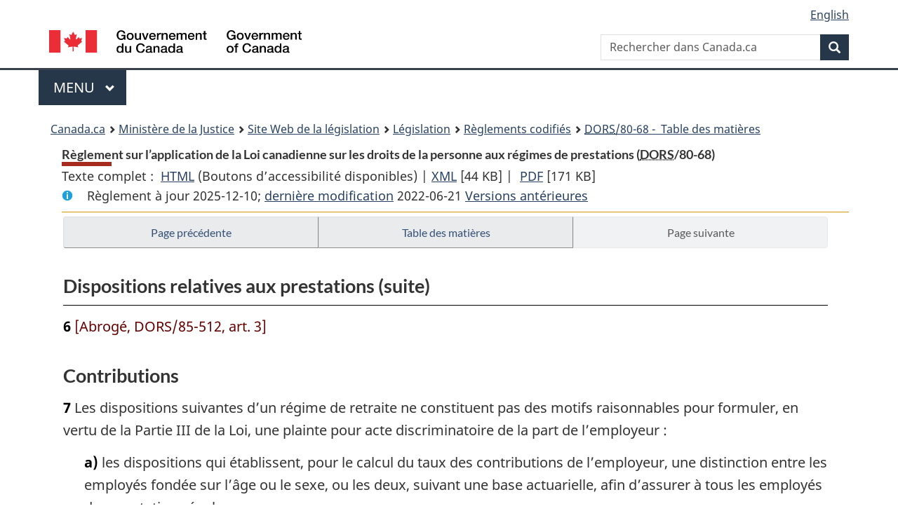

--- FILE ---
content_type: text/html
request_url: https://www.laws-lois.justice.gc.ca/fra/reglements/DORS-80-68/page-2.html
body_size: 26692
content:
<!DOCTYPE html>
<html class="no-js" lang="fr" dir="ltr">
<head>
<meta charset="utf-8">
<meta property="dcterms:accessRights" content="2"/>
<meta property="dcterms:service" content="JUS-Laws_Lois"/>
<meta content="width=device-width,initial-scale=1" name="viewport">
<meta name="dcterms.language" title="ISO639-2" content="fra" />
<link href="/canada/themes-dist/GCWeb/assets/favicon.ico" rel="icon" type="image/x-icon">
<link rel="stylesheet" href="/canada/themes-dist/GCWeb/css/theme.min.css">
<link rel="stylesheet" type="text/css" href="/css/browse.css">
<link rel="stylesheet" type="text/css" href="/css/lawContent.css">
<link rel="stylesheet" type="text/css" href="/css/commonView.css">
<script src="//assets.adobedtm.com/be5dfd287373/bb72b7edd313/launch-e34f760eaec8.min.js"></script>
<link rel="stylesheet" href="/js/jquery-ui.css" />
<title>Règlement sur l’application de la Loi canadienne sur les droits de la personne aux régimes de prestations</title>
<meta content="width=device-width, initial-scale=1" name="viewport" />
<!-- Meta data -->
<meta name="description" content="Les ressources en ligne des lois et reglements codifiés du Canada" />
<meta name="dcterms.title" content="Lois codifiées, Règlement sur l’application de la Loi canadienne sur les droits de la personne aux régimes de prestations" />
<meta name="dcterms.creator" title="Justice" content="Direction des services législatifs" />
<meta name="dcterms.subject" title="scheme" content="Les ressources en ligne des lois et reglements codifiés, Règlement sur l’application de la Loi canadienne sur les droits de la personne aux régimes de prestations" />
<meta name="dcterms.language" title="ISO639-2" content="fra" />
<link href="https://fonts.googleapis.com/css?family=Montserrat" rel="stylesheet">
</head>
<body vocab="http://schema.org/" typeof="webPage">
<nav>
	<ul id="wb-tphp" class="wb-init wb-disable-inited">
		<li class="wb-slc"><a class="wb-sl" href="#wb-cont">Passer au contenu principal</a></li>
		<li class="wb-slc"><a class="wb-sl" href="#wb-info">Passer à « À propos de ce site</a></li>
		<li class="wb-slc"><a class="wb-sl" rel="alternate" href="?wbdisable=true">Passer à la version HTML simplifiée</a></li>
	</ul>
</nav>

<header>
	<div id="wb-bnr" class="container">
		<section id="wb-lng" class="text-right">
			<h2 class="wb-inv">Language selection</h2>
			<ul class="list-inline margin-bottom-none">
				<li><a lang="en" href="/scripts/changelanguage.asp">English</a></li>
			</ul>
		</section>
		<div class="row">
			<div class="brand col-xs-5 col-md-4">
				<a href="https://www.canada.ca/fr.html" rel="external"><img src="/canada/themes-dist/GCWeb/assets/sig-blk-fr.svg" alt="Gouvernement du Canada" property="logo"></a>
			</div>
			<section id="wb-srch" class="col-lg-8 text-right">
				<h2>Recherche</h2>
				<form action="https://www.canada.ca/fr/sr/srb.html" method="get" name="cse-search-box" role="search" class="form-inline ng-pristine ng-valid">
					<div class="form-group">
						<label for="wb-srch-q" class="wb-inv">Rechercher dans Canada.ca</label>
						<input name="cdn" value="canada" type="hidden">
						<input name="st" value="s" type="hidden">
						<input name="num" value="10" type="hidden">
						<input name="langs" value="fr" type="hidden">
						<input name="st1rt" value="1" type="hidden">
						<input name="s5bm3ts21rch" value="x" type="hidden">
					  <input id="wb-srch-q" list="wb-srch-q-ac" class="wb-srch-q form-control" name="q" type="search" value="" size="34" maxlength="170" placeholder="Rechercher dans Canada.ca">
						<input type="hidden" name="_charset_" value="UTF-8">
						<datalist id="wb-srch-q-ac">
					  </datalist>
					</div>
					<div class="form-group submit">
					<button type="submit" id="wb-srch-sub" class="btn btn-primary btn-small" name="wb-srch-sub"><span class="glyphicon-search glyphicon"></span><span class="wb-inv">Recherche</span></button>
					</div>
				</form>
			</section>
		</div>
	</div>
<nav id="wb-cont-menu" class="gcweb-v2 gcweb-menu" typeof="SiteNavigationElement">
	<div class="container">
		<h2 class="wb-inv">Menu</h2>
		<button type="button" aria-haspopup="true" aria-expanded="false">Menu <span class="wb-inv">principal</span> <span class="expicon glyphicon glyphicon-chevron-down"></span>
	  </button>
		<ul role="menu" aria-orientation="vertical" data-ajax-replace="https://www.canada.ca/content/dam/canada/sitemenu/sitemenu-v2-fr.html">
		  <li role="presentation"><a role="menuitem" href="https://www.canada.ca/fr/services/emplois.html">Emplois et milieu de travail</a></li>
		  <li role="presentation"><a role="menuitem" href="https://www.canada.ca/fr/services/immigration-citoyennete.html">Immigration et citoyennet&eacute;</a></li>
		  <li role="presentation"><a role="menuitem" href="https://voyage.gc.ca/">Voyage et tourisme</a></li>
		  <li role="presentation"><a role="menuitem" href="https://www.canada.ca/fr/services/entreprises.html">Entreprises et industrie</a></li>
		  <li role="presentation"><a role="menuitem" href="https://www.canada.ca/fr/services/prestations.html">Prestations</a></li>
		  <li role="presentation"><a role="menuitem" href="https://www.canada.ca/fr/services/sante.html">Sant&eacute;</a></li>
		  <li role="presentation"><a role="menuitem" href="https://www.canada.ca/fr/services/impots.html">Impôts</a></li>
		  <li role="presentation"><a role="menuitem" href="https://www.canada.ca/fr/services/environnement.html">Environnement et ressources naturelles</a></li>
		  <li role="presentation"><a role="menuitem" href="https://www.canada.ca/fr/services/defense.html">S&eacute;curit&eacute; nationale et d&eacute;fense</a></li>
		  <li role="presentation"><a role="menuitem" href="https://www.canada.ca/fr/services/culture.html">Culture, histoire et sport</a></li>
		  <li role="presentation"><a role="menuitem" href="https://www.canada.ca/fr/services/police.html">Services de police, justice et urgences</a></li>
		  <li role="presentation"><a role="menuitem" href="https://www.canada.ca/fr/services/transport.html">Transport et infrastructure</a></li>
		  <li role="presentation"><a role="menuitem" href="https://international.gc.ca/world-monde/index.aspx?lang=fra">Canada et le monde</a></li>
		  <li role="presentation"><a role="menuitem" href="https://www.canada.ca/fr/services/finance.html">Argent et finances</a></li>
		  <li role="presentation"><a role="menuitem" href="https://www.canada.ca/fr/services/science.html">Science et innovation</a></li>
		</ul>
	</div>
</nav>
<nav id="wb-bc" property="breadcrumb"><h2>You are here:</h2><div class="container"><ol class="breadcrumb"><li><a href="https://www.canada.ca/fr.html">Canada.ca</a></li><li><a href="https://www.justice.gc.ca/fra/index.html">Ministère de la Justice</a></li><li><a href="/fra">Site Web de la législation</a></li><li><a href="/fra/lois-index.html">Législation</a></li><li><a href="/fra/reglements/">Règlements codifiés</a></li><li><a href="/fra/reglements/DORS-80-68/index.html"><abbr title='Décrets, ordonnances et règlements statutaires'>DORS</abbr>/80-68 - &#x00A0;Table des matières</a></li></ol></div></nav>
</header>
<main property="mainContentOfPage" typeof="WebPageElement">
<div class="container">
<!-- MAIN CONT DIV START -->
<div class='legisHeader'><header><h1 id='wb-cont' class='HeadTitle'>Règlement sur l’application de la Loi canadienne sur les droits de la personne aux régimes de prestations&#x00A0;(<abbr title='Décrets, ordonnances et règlements statutaires'>DORS</abbr>/80-68)</h1><div id='printAll'><p id='FullDoc'>Texte complet : &nbsp;</p><ul><li><a href='TexteComplet.html'>HTML<span class='wb-invisible'>Texte complet : Règlement sur l’application de la Loi canadienne sur les droits de la personne aux régimes de prestations</span></a>&nbsp;(Boutons d’accessibilité disponibles) |&nbsp;</li><li><a href='/fra/XML/DORS-80-68.xml'>XML<span class='wb-invisible'>Texte complet : Règlement sur l’application de la Loi canadienne sur les droits de la personne aux régimes de prestations</span></a> <span class='fileSize'>[44 KB]</span>&nbsp;|&nbsp;</li> <li><a href='/PDF/SOR-80-68.pdf'>PDF<span class='wb-invisible'>Texte complet : Règlement sur l’application de la Loi canadienne sur les droits de la personne aux régimes de prestations</span></a> <span class='fileSize'>[171 KB]</span></li></ul></div><div class='info'><p id='assentedDate'>Règlement à jour 2025-12-10; <a href='index.html#hist'>derni&egrave;re modification</a> 2022-06-21 <a href='PITIndex.html'>Versions antérieures</a></p></div></header><div class='lineSeparator goldLineTop'></div></div><div class='docContents' id='docCont'>
<nav><div class="btn-group btn-group-justified"><a rel="prev" class="btn btn-default" role="button" href="page-1.html#docCont" >Page précédente</a><a id="right-panel-trigger" class="overlay-lnk btn btn-default" role="button" href="index.html" aria-controls="right-panel">Table des matières</a><a rel="next" href="#" class="btn btn-default disabled" >Page suivante</a></div></nav><div class="wb-txthl">
<section>
<div class='continued'><h2 class="Part" id="h-858036"><span class="HTitleText1">Dispositions relatives aux prestations (suite)</span></h2></div>
<p class="Section" id="858073"><strong><a class="sectionLabel" id="s-6"><span class="sectionLabel">6</span></a></strong> <span class="Repealed">[Abrogé, DORS/85-512, art. 3]</span></p>
<h2 class="Part" id="h-858074"><span class="HTitleText1">Contributions</span></h2><p class="Section" id="858075"><strong><a class="sectionLabel" id="s-7"><span class="sectionLabel">7</span></a></strong> Les dispositions suivantes d’un régime de retraite ne constituent pas des motifs raisonnables pour formuler, en vertu de la Partie III de la Loi, une plainte pour acte discriminatoire de la part de l’employeur :</p><ul class="ProvisionList"><li><p class="Paragraph" id="858076"><span class="lawlabel">a)</span> les dispositions qui établissent, pour le calcul du taux des contributions de l’employeur, une distinction entre les employés fondée sur l’âge ou le sexe, ou les deux, suivant une base actuarielle, afin d’assurer à tous les employés des prestations égales;</p></li><li><p class="Paragraph" id="1351614"><span class="lawlabel">b)</span> dans le cas d’un régime de retraite à prestations déterminées, les dispositions qui établissent, pour le calcul du taux des contributions de l’employeur, une distinction entre les employés fondée sur l’âge, le sexe, l’état matrimonial ou la situation de famille, suivant une base actuarielle, afin de prévoir l’augmentation des prestations payables à l’égard de l’époux ou du conjoint de fait à la charge d’un ancien employé ou le versement de prestations à l’époux ou au conjoint de fait survivant d’un employé décédé ou à l’égard d’un enfant survivant d’un employé décédé;</p></li><li><p class="Paragraph" id="858078"><span class="lawlabel">c)</span> dans le cas d’un régime de retraite à prestations indéterminées ou d’un régime de retraite avec participation aux bénéfices, les dispositions qui établissent, pour le calcul du taux des contributions de l’employé, une distinction d’âge entre les employés, suivant une base actuarielle, afin d’assurer à tous des prestations égales;</p></li><li><p class="Paragraph" id="858079"><span class="lawlabel">d)</span> les dispositions qui établissent, pour le calcul du taux des contributions facultatives de l’employé, une distinction entre les employés fondée sur l’âge, le sexe, l’état matrimonial ou la situation de famille, suivant une base actuarielle; et</p></li><li><p class="Paragraph" id="858080"><span class="lawlabel">e)</span> les dispositions qui n’établissent, quant au calcul du taux des contributions de l’employé, aucune distinction entre les employés pour les motifs énoncés à l’article 3 de la Loi, sauf de la façon prévue aux alinéas a) à d) et aux articles 9 et 10, ou à l’article 3 dans le cas d’un régime de prestations.</p></li></ul><div class="HistoricalNote"><ul class="HistoricalNote"><li class="HistoricalNoteSubItem">DORS/85-512, art. 4</li><li class="HistoricalNoteSubItem"><a href="#1347530-1351615" class="wb-lbx" data-ajax-after="1347530-1351615.html">DORS/2022-150, art. 4</a></li></ul></div>
<div class="PITLink"><a class="PITLink" href="section-7-20060322.html" title="Lien à la version précédente de article 7">Version précédente</a></div>
<p class="Section" id="858083"><strong><a class="sectionLabel" id="s-8"><span class="sectionLabel">8</span></a></strong> Les dispositions suivantes d’un régime d’assurance ne constituent pas des motifs raisonnables pour formuler, en vertu de la Partie III de la Loi, une plainte pour acte discriminatoire de la part de l’employeur :</p><ul class="ProvisionList"><li><p class="Paragraph" id="858084"><span class="lawlabel">a)</span> les dispositions qui établissent, pour le calcul du taux des contributions de l’employeur, une distinction entre les employés fondée sur l’âge, le sexe ou la déficience, suivant une base actuarielle, afin d’assurer à tous les employés des prestations égales;</p></li><li><p class="Paragraph" id="1351616"><span class="lawlabel">b)</span> dans le cas d’un régime d’assurance-vie, les dispositions qui établissent entre les employés une distinction fondée sur l’état matrimonial, suivant une base actuarielle, pour le calcul du taux des contributions de l’employé, ou sur l’âge, le sexe, l’état matrimonial, la situation de famille ou la déficience, suivant une base actuarielle, pour le calcul du taux des contributions de l’employeur, afin de prévoir, à la suite du décès d’un employé, le versement de prestations à son époux ou conjoint de fait survivant ou à l’égard de son enfant ou d’une personne à charge survivants;</p></li><li><p class="Paragraph" id="1351617"><span class="lawlabel">c)</span> dans le cas d’un régime d’assurance-vie ou d’un régime d’assurance-maladie, les dispositions qui établissent, pour le calcul du taux des contributions de l’employeur ou de l’employé, une distinction entre les employés fondée sur l’état matrimonial ou la situation de famille, suivant une base actuarielle, afin de prévoir le versement de prestations à la suite du décès de l’époux ou du conjoint de fait, d’un enfant ou d’une personne à charge d’un employé ou pour le paiement des soins médicaux qui leur sont procurés;</p></li><li><p class="Paragraph" id="858087"><span class="lawlabel">d)</span> les dispositions qui établissent, pour le calcul du taux des contributions de l’employé ou de l’employeur, ou des deux, une distinction entre les employés fondée sur les motifs énoncés à l’alinéa 5b), c) ou d), selon le cas, ou sur une différence entre les contributions requises des employés de cet employeur, aux termes des régimes d’assurance-maladie de différentes provinces;</p></li><li><p class="Paragraph" id="858088"><span class="lawlabel">e)</span> dans le cas d’un régime d’assurance facultatif entièrement financé par les employés ou d’un régime d’assurance à contributions facultatives de la part des employés, les dispositions qui établissent, pour le calcul du taux des contributions facultatives de l’employé, une distinction entre les employés fondée sur l’âge, le sexe, l’état matrimonial ou la situation de famille; et</p></li><li><p class="Paragraph" id="858089"><span class="lawlabel">f)</span> les dispositions qui n’établissent, quant au calcul du taux des contributions, aucune distinction entre les employés pour les motifs énoncés à l’article 3 de la Loi, sauf de la façon prévue aux alinéas a) à e) et aux articles 9 et 10, ou à l’article 3 dans le cas d’un régime de prestations.</p></li></ul><div class="HistoricalNote"><ul class="HistoricalNote"><li class="HistoricalNoteSubItem">DORS/82-783, art. 4</li><li class="HistoricalNoteSubItem"> DORS/85-512, art. 5</li><li class="HistoricalNoteSubItem"><a href="#1347532-1351618" class="wb-lbx" data-ajax-after="1347532-1351618.html">DORS/2022-150, art. 5</a></li></ul></div>
<div class="PITLink"><a class="PITLink" href="section-8-20060322.html" title="Lien à la version précédente de article 8">Version précédente</a></div>
<p class="Section" id="1351619"><strong><a class="sectionLabel" id="s-9"><span class="sectionLabel">9</span></a></strong> Ne constituent pas des motifs raisonnables pour formuler, en vertu de la partie III de la Loi, une plainte pour acte discriminatoire de la part de l’employeur, les dispositions relatives aux congés dans un régime de prestations qui établissent une distinction entre les employés pour le calcul du taux des contributions de l’employeur ou de l’employé, ou des deux, de façon à permettre la réduction des contributions d’une employée en congé de maternité ou d’un employé absent pour raisons de maladie, de blessures ou d’invalidité et l’augmentation des contributions de l’employeur à cause de cette réduction.</p><div class="HistoricalNote"><ul class="HistoricalNote"><li class="HistoricalNoteSubItem">DORS/85-512, art. 6</li><li class="HistoricalNoteSubItem"><a href="#1347534-1351620" class="wb-lbx" data-ajax-after="1347534-1351620.html">DORS/2022-150, art. 6</a></li></ul></div>
<div class="PITLink"><a class="PITLink" href="section-9-20060322.html" title="Lien à la version précédente de article 9">Version précédente</a></div>
<p class="Section" id="858097"><strong><a class="sectionLabel" id="s-10"><span class="sectionLabel">10</span></a></strong> Les dispositions d’un régime de prestations qui établissent, pour le calcul du taux des contributions de l’employeur, une distinction entre les employés parce qu’un employé a choisi de ne pas participer à l’ensemble ou à une partie du régime, ne constituent pas des motifs raisonnables pour formuler, en vertu de la Partie III de la Loi, une plainte pour acte discriminatoire de la part de l’employeur.</p>
</section></div>
</div> <!--END OF DocContents -->
<section id="right-panel" class="wb-overlay modal-content overlay-def wb-panel-l"><header class="modal-header"><h2 class="modal-title">Table des matières</h2></header><div class="modal-body"><nav>
<ul class="TocIndent">
<li><a title="Page 1" href="page-1.html">
Règlement sur l’application de la Loi canadienne sur les droits de la personne aux régimes de prestations</a><ul class="TocIndent"><li><span class='sectionRange'>1 - </span><a href="page-1.html#h-857973"><span class="HTitleText1">Titre abrégé</span></a>
</li>
<li><span class='sectionRange'>2 - </span><a href="page-1.html#h-857975"><span class="HTitleText1">Définitions</span></a>
</li>
<li><span class='sectionRange'>3 - </span><a href="page-1.html#h-858020"><span class="HTitleText1">Participation aux régimes de prestations</span></a>
</li>
<li><span class='sectionRange'>4 - </span><a href="page-1.html#h-858036"><span class="HTitleText1">Dispositions relatives aux prestations</span></a>
</li>
<li><span class='sectionRange'>7 - </span><a href="page-2.html#h-858074"><span class="HTitleText1">Contributions</span></a>
</li></ul>
</li></ul>

</nav>

</div></section>
<div class="lineSeparator">&nbsp;</div><nav><div class="btn-group btn-group-justified"><a rel="prev" class="btn btn-default" role="button" href="page-1.html#docCont" >Page précédente</a><a rel="next" href="#" class="btn btn-default disabled" >Page suivante</a></div></nav><form class='form-inline goToSection' action='/scripts/gotopage.asp' method='post'><div class='nextPreviousBtnAlign selectTop'><label class='wb-invisible' for='pageSelect'>Choisissez la page</label><select id='pageSelect' title='Choisissez la page' name='selectPage' class='navSelect'><option value='index'>Table des matières</option><option value='page-1'>1    ... 5</option><option value='page-2' selected='selected'>6    ... 10</option><option value='hist'>Modifications précédentes</option></select><input class="button-accent" type='submit' value='Aller &agrave; la page' /><input type='hidden' name='folder' value='DORS-80-68'/><input type='hidden' name='type' value='reglements' /><input type='hidden' name='language' value='fra'/></div></form>
<!-- MAIN CONT DIV END --></div>
<section class="pagedetails container">
    <h2 class="wb-inv">Détails de la page</h2>   
        <dl id="wb-dtmd">
    <dt>Date de modification : </dt>
    <dd><time property="dateModified">﻿2026-01-12</time></dd>
</dl>
</section>
<script src="https://ajax.googleapis.com/ajax/libs/jquery/2.2.4/jquery.js"></script>
<script src="/canada/themes-dist/wet-boew/js/wet-boew.min.js"></script>
<script src="/canada/themes-dist/GCWeb/js/theme.min.js"></script>
</main>
﻿<footer id="wb-info">
	<div class="gc-contextual" style="background: #f5f5f5 !important; color: #222222ff">
		<div class="container">
			<nav class="wb-navcurr pb-4 pt-4">
				<h3 class="mt-4">Site Web de la législation</h3>
				<ul class="list-unstyled colcount-sm-2 colcount-md-3">
					<li><a style="color: #222222ff" href="/fra/const-index.html">Textes constitutionnels</a></li>
					<li><a style="color: #222222ff" href="/fra/res-index.html">Ressources connexes</a></li>
					<li><a style="color: #222222ff" href="/fra/lois-index.html/">Lois et règlements codifiés</a></li>
					<li><a style="color: #222222ff" href="/Recherche/Recherche.aspx">Recherche</a></li>
					<li><a style="color: #222222ff" href="/fra/aide-index.html/">Aide</a></li>
				</ul>
			</nav>
		</div>
	</div>

	<div class="gc-contextual">
		<div class="container">
			<nav class="wb-navcurr pb-4 pt-4">
				<h3 class="mt-4">Ministère de la Justice Canada</h3>
				<ul class="list-unstyled colcount-sm-2 colcount-md-3">
					<li><a href="https://www.justice.gc.ca/fra/df-fl/index.html">Droit de la famille</a></li>
					<li><a href="https://www.justice.gc.ca/fra/jp-cj/index.html">Justice pénale</a></li>
					<li><a href="https://www.justice.gc.ca/fra/fina-fund/index.html">Financement</a></li>
					<li><a href="https://www.justice.gc.ca/fra/sjc-csj/index.html">Le système de justice du Canada</a></li>
					<li><a href="https://laws-lois.justice.gc.ca/fra/">Lois</a></li>
				</ul>
			</nav>
		</div>
	</div>

	<div class="landscape">
		<div class="container">
			<nav class="wb-navcurr pb-3 pt-4">
				<h3 class="mt-3">Gouvernement du Canada</h3>
				<ul class="list-unstyled colcount-sm-2 colcount-md-3">
					<li><a href="https://www.canada.ca/fr/contact.html" rel="external">Toutes les coordonnées</a></li>
					<li><a href="https://www.canada.ca/fr/gouvernement/min.html" rel="external">Ministères et organismes</a></li>
					<li><a href="https://www.canada.ca/fr/gouvernement/systeme.html" rel="external">À propos du gouvernement</a></li>
				</ul>
				
				<h4><span class="wb-inv">Thèmes et sujets</span></h4>
				<ul class="list-unstyled colcount-sm-2 colcount-md-3">
					<li><a href="https://www.canada.ca/fr/services/emplois.html" rel="external">Emplois</a></li>
					<li><a href="https://www.canada.ca/fr/services/immigration-citoyennete.html" rel="external">Immigration et citoyenneté</a></li>
					<li><a href="https://voyage.gc.ca/" rel="external">Voyage et tourisme</a></li>
					<li><a href="https://www.canada.ca/fr/services/entreprises.html" rel="external">Entreprises</a></li>
					<li><a href="https://www.canada.ca/fr/services/prestations.html" rel="external">Prestations</a></li>
					<li><a href="https://www.canada.ca/fr/services/sante.html" rel="external">Santé</a></li>
					<li><a href="https://www.canada.ca/fr/services/impots.html" rel="external">Impôts</a></li>
					<li><a href="https://www.canada.ca/fr/services/environnement.html" rel="external">Environnement et ressources naturelles</a></li>
					<li><a href="https://www.canada.ca/fr/services/defense.html" rel="external">Sécurité nationale et défense</a></li>
					<li><a href="https://www.canada.ca/fr/services/culture.html" rel="external">Culture, histoire et sport</a></li>
					<li><a href="https://www.canada.ca/fr/services/police.html" rel="external">Services de police, justice et urgences</a></li>
					<li><a href="https://www.canada.ca/fr/services/transport.html" rel="external">Transport et infrastructure</a></li>
					<li><a href="https://www.international.gc.ca/world-monde/index.aspx?lang=fra" rel="external">Le Canada et le monde</a></li>
					<li><a href="https://www.canada.ca/fr/services/finance.html" rel="external">Argent et finance</a></li>
					<li><a href="https://www.canada.ca/fr/services/science.html" rel="external">Science et innovation</a></li>
					<li><a href="https://www.canada.ca/fr/services/autochtones.html" rel="external">Autochtones</a></li>
					<li><a href="https://www.canada.ca/fr/services/veterans.html" rel="external">Vétérans et militaires</a></li>
					<li><a href="https://www.canada.ca/fr/services/jeunesse.html" rel="external">Jeunesse</a></li>
				</ul>
			</nav>
		</div>
	</div>
	<div class="brand">
		<div class="container">
			<div class="row">
				<nav class="col-md-9 col-lg-10 ftr-urlt-lnk pb-0">
					<ul>
						<li><a href="https://www.canada.ca/fr/sociaux.html" rel="external">Médias sociaux</a></li>
						<li><a href="https://www.canada.ca/fr/mobile.html" rel="external">Applications mobiles</a></li>
						<li><a href="https://www.canada.ca/fr/gouvernement/a-propos.html" rel="external">À propos de Canada.ca</a></li>
						<li><a href="https://www.canada.ca/fr/transparence/avis.html" rel="external">Avis</a></li>
						<li><a href="https://www.canada.ca/fr/transparence/confidentialite.html" rel="external">Confidentialité</a></li>
					</ul>
				</nav>
				<div class="col-xs-6 visible-sm visible-xs tofpg">
					<a href="#wb-cont">Haut de la page <span class="glyphicon glyphicon-chevron-up"></span></a>
				</div>
				<div class="col-xs-6 col-md-3 col-lg-2 text-right">
					<img src="https://wet-boew.github.io/themes-dist/GCWeb/GCWeb/assets/wmms-blk.svg" alt="Symbole du gouvernement du Canada">
				</div>
			</div>
		</div>
	</div>
</footer>
<!-- ELAPSE -->
<!-- Do not remove - this Adobe Analytics tag - STARTS --> 	
<script>_satellite.pageBottom();</script>
<!-- Do not remove - this Adobe Analytics tag - STARTS --> 

<script src="/js/tocCheckjs.js"></script>
</body>
</html>


--- FILE ---
content_type: text/html
request_url: https://www.laws-lois.justice.gc.ca/fra/reglements/DORS-80-68/1347530-1351615.html
body_size: 1176
content:
<section id ="1347530-1351615" class="mfp-hide modal-dialog modal-content overlay-def"><header class="modal-header"><h2 class="modal-title">DORS/2022-150, art. 4</h2></header><div class="modal-body"><p class="Section amending" id="1347530"><strong><a class="sectionLabel" id="s-4"><span class="sectionLabel">4</span></a></strong> L’alinéa 7b) du même règlement est remplacé par ce qui suit :</p><div class="AmendedText"><ul class="ProvisionList"><li><p class="Paragraph"><span class="lawlabel">b)</span> dans le cas d’un régime de retraite à prestations déterminées, les dispositions qui établissent, pour le calcul du taux des contributions de l’employeur, une distinction entre les employés fondée sur l’âge, le sexe, l’état matrimonial ou la situation de famille, suivant une base actuarielle, afin de prévoir l’augmentation des prestations payables à l’égard de l’époux ou du conjoint de fait à la charge d’un ancien employé ou le versement de prestations à l’époux ou au conjoint de fait survivant d’un employé décédé ou à l’égard d’un enfant survivant d’un employé décédé;</p></li></ul></div></div></section>

--- FILE ---
content_type: text/html
request_url: https://www.laws-lois.justice.gc.ca/fra/reglements/DORS-80-68/1347532-1351618.html
body_size: 1805
content:
<section id ="1347532-1351618" class="mfp-hide modal-dialog modal-content overlay-def"><header class="modal-header"><h2 class="modal-title">DORS/2022-150, art. 5</h2></header><div class="modal-body"><p class="Section amending" id="1347532"><strong><a class="sectionLabel" id="s-5"><span class="sectionLabel">5</span></a></strong> Les alinéas 8b) et c) du même règlement sont remplacés par ce qui suit :</p><div class="AmendedText"><ul class="ProvisionList"><li><p class="Paragraph"><span class="lawlabel">b)</span> dans le cas d’un régime d’assurance-vie, les dispositions qui établissent entre les employés une distinction fondée sur l’état matrimonial, suivant une base actuarielle, pour le calcul du taux des contributions de l’employé, ou sur l’âge, le sexe, l’état matrimonial, la situation de famille ou la déficience, suivant une base actuarielle, pour le calcul du taux des contributions de l’employeur, afin de prévoir, à la suite du décès d’un employé, le versement de prestations à son époux ou conjoint de fait survivant ou à l’égard de son enfant ou d’une personne à charge survivants;</p></li><li><p class="Paragraph"><span class="lawlabel">c)</span> dans le cas d’un régime d’assurance-vie ou d’un régime d’assurance-maladie, les dispositions qui établissent, pour le calcul du taux des contributions de l’employeur ou de l’employé, une distinction entre les employés fondée sur l’état matrimonial ou la situation de famille, suivant une base actuarielle, afin de prévoir le versement de prestations à la suite du décès de l’époux ou du conjoint de fait, d’un enfant ou d’une personne à charge d’un employé ou pour le paiement des soins médicaux qui leur sont procurés;</p></li></ul></div></div></section>

--- FILE ---
content_type: text/html
request_url: https://www.laws-lois.justice.gc.ca/fra/reglements/DORS-80-68/1347534-1351620.html
body_size: 1131
content:
<section id ="1347534-1351620" class="mfp-hide modal-dialog modal-content overlay-def"><header class="modal-header"><h2 class="modal-title">DORS/2022-150, art. 6</h2></header><div class="modal-body"><p class="Section amending" id="1347534"><strong><a class="sectionLabel" id="s-6"><span class="sectionLabel">6</span></a></strong> L’article 9 du même règlement est remplacé par ce qui suit :</p><div class="AmendedText"><p class="Section"><strong>9</strong> Ne constituent pas des motifs raisonnables pour formuler, en vertu de la partie III de la Loi, une plainte pour acte discriminatoire de la part de l’employeur, les dispositions relatives aux congés dans un régime de prestations qui établissent une distinction entre les employés pour le calcul du taux des contributions de l’employeur ou de l’employé, ou des deux, de façon à permettre la réduction des contributions d’une employée en congé de maternité ou d’un employé absent pour raisons de maladie, de blessures ou d’invalidité et l’augmentation des contributions de l’employeur à cause de cette réduction.</p></div></div></section>